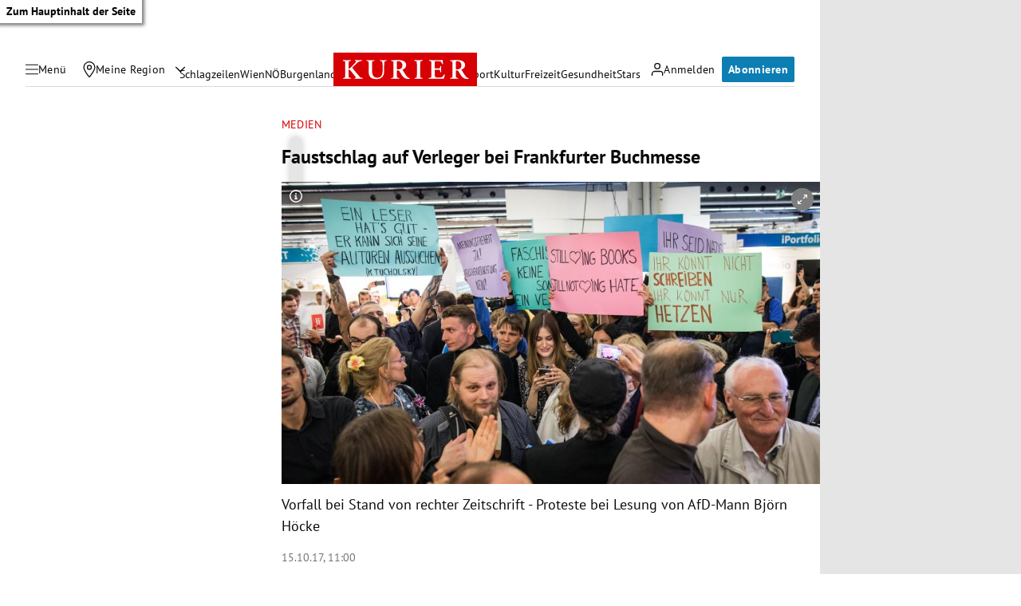

--- FILE ---
content_type: application/javascript; charset=utf-8
request_url: https://fundingchoicesmessages.google.com/f/AGSKWxV9uM8tn81-jPUsuzl34nuoqJG5M5PSUfYxDGN6REnIdkuhMBVgyMXajgLDC5LRIGFbTLBJud5RKkjCufQztuG4U3A7Ok-FQ13hI1dWsQRzhVGZH6VpDnMlRuHnGI2nZgrA2TVoxA==?fccs=W251bGwsbnVsbCxudWxsLG51bGwsbnVsbCxudWxsLFsxNzY5MDc5OTM5LDQ5NzAwMDAwMF0sbnVsbCxudWxsLG51bGwsW251bGwsWzcsNl0sbnVsbCxudWxsLG51bGwsbnVsbCxudWxsLG51bGwsbnVsbCxudWxsLG51bGwsMV0sImh0dHBzOi8va3VyaWVyLmF0L2t1bHR1ci9mYXVzdHNjaGxhZy1hdWYtdmVybGVnZXItYmVpLWZyYW5rZnVydGVyLWJ1Y2htZXNzZS8yOTIuMTY3LjcxMCIsbnVsbCxbWzgsIjlvRUJSLTVtcXFvIl0sWzksImVuLVVTIl0sWzE2LCJbMSwxLDFdIl0sWzE5LCIyIl0sWzE3LCJbMF0iXSxbMjQsIiJdLFsyOSwiZmFsc2UiXV1d
body_size: 112
content:
if (typeof __googlefc.fcKernelManager.run === 'function') {"use strict";this.default_ContributorServingResponseClientJs=this.default_ContributorServingResponseClientJs||{};(function(_){var window=this;
try{
var qp=function(a){this.A=_.t(a)};_.u(qp,_.J);var rp=function(a){this.A=_.t(a)};_.u(rp,_.J);rp.prototype.getWhitelistStatus=function(){return _.F(this,2)};var sp=function(a){this.A=_.t(a)};_.u(sp,_.J);var tp=_.ed(sp),up=function(a,b,c){this.B=a;this.j=_.A(b,qp,1);this.l=_.A(b,_.Pk,3);this.F=_.A(b,rp,4);a=this.B.location.hostname;this.D=_.Fg(this.j,2)&&_.O(this.j,2)!==""?_.O(this.j,2):a;a=new _.Qg(_.Qk(this.l));this.C=new _.dh(_.q.document,this.D,a);this.console=null;this.o=new _.mp(this.B,c,a)};
up.prototype.run=function(){if(_.O(this.j,3)){var a=this.C,b=_.O(this.j,3),c=_.fh(a),d=new _.Wg;b=_.hg(d,1,b);c=_.C(c,1,b);_.jh(a,c)}else _.gh(this.C,"FCNEC");_.op(this.o,_.A(this.l,_.De,1),this.l.getDefaultConsentRevocationText(),this.l.getDefaultConsentRevocationCloseText(),this.l.getDefaultConsentRevocationAttestationText(),this.D);_.pp(this.o,_.F(this.F,1),this.F.getWhitelistStatus());var e;a=(e=this.B.googlefc)==null?void 0:e.__executeManualDeployment;a!==void 0&&typeof a==="function"&&_.To(this.o.G,
"manualDeploymentApi")};var vp=function(){};vp.prototype.run=function(a,b,c){var d;return _.v(function(e){d=tp(b);(new up(a,d,c)).run();return e.return({})})};_.Tk(7,new vp);
}catch(e){_._DumpException(e)}
}).call(this,this.default_ContributorServingResponseClientJs);
// Google Inc.

//# sourceURL=/_/mss/boq-content-ads-contributor/_/js/k=boq-content-ads-contributor.ContributorServingResponseClientJs.en_US.9oEBR-5mqqo.es5.O/d=1/exm=ad_blocking_detection_executable,kernel_loader,loader_js_executable/ed=1/rs=AJlcJMwtVrnwsvCgvFVyuqXAo8GMo9641A/m=cookie_refresh_executable
__googlefc.fcKernelManager.run('\x5b\x5b\x5b7,\x22\x5b\x5bnull,\\\x22kurier.at\\\x22,\\\x22AKsRol-Ae27F6o3zVipau3FlSCU3y3i6ZUzYh3wz6roiZV6u9COisjSWLPiXJB1bvwybblTzR4fFJhcgI7ZN0IoivLifra8a4qFix7WQebGW3LI_E5bZ3pVW39UnuDwe5nn0Wmtw3gQfn1cV-JmLf4D4Tf6K9xwOXg\\\\u003d\\\\u003d\\\x22\x5d,null,\x5b\x5bnull,null,null,\\\x22https:\/\/fundingchoicesmessages.google.com\/f\/AGSKWxXPB3xwQkAsS8wWUGxjZSo3_GOC0IOkVFtg_9AunIQqijs1VorGoXSruGfbpLmnGNsGMkIP1zVkAW6d3liklSx1Q2C7gzUKgG5bPQkXS3Yp1WwW1GAs5LlWMwFPsvldVj7ZA-j4xw\\\\u003d\\\\u003d\\\x22\x5d,null,null,\x5bnull,null,null,\\\x22https:\/\/fundingchoicesmessages.google.com\/el\/AGSKWxX_kNEOrDBEbnVw4QF7lkZdjZh6gERJaRrhVZCE-0LqJEdV4bKGdRd_BxYp-6kaYkkOB-WIre_RqcGGoI-l_aUu1xT3Hrf3ZolCUSfThFR1vvsnvTIObwCjNf9VtBNWiHlFE8vj6g\\\\u003d\\\\u003d\\\x22\x5d,null,\x5bnull,\x5b7,6\x5d,null,null,null,null,null,null,null,null,null,1\x5d\x5d,\x5b3,1\x5d\x5d\x22\x5d\x5d,\x5bnull,null,null,\x22https:\/\/fundingchoicesmessages.google.com\/f\/AGSKWxUY3yWz7cjEIwQsbSefdQri2-wPEZY_FqBc3FTF7PuS0P_kFaVejrbzyVgXykdCC7C2A9XIpkQZrO7Xyd7Juv5ga0m1h77XMfNI7IWmRJ5acte-FLodPk7rnPFtyht2aSUd5dcM5w\\u003d\\u003d\x22\x5d\x5d');}

--- FILE ---
content_type: application/javascript; charset=utf-8
request_url: https://fundingchoicesmessages.google.com/f/AGSKWxXoZK5hmAq1U3ZTo4GLZd3syittfvfGY3Ysd7I3jwxNf3EDscQFSwv4wLz728-oZhV-z85MNUOTZNSKShLzMZzTvqlPzHQ_E13DcfIlqAUyNgoKIXkAVweoqnMq6fSjL1fVOEWuErfgPo1iWsWrbL0QS2p1NrZj4TX7YgZZJXE8M5KAUSlhKvfaJk0j/_/480x030./adload./eroad.php_120x800a.-ads-180x
body_size: -1289
content:
window['221ed4d1-cedd-4c80-8d68-ef0041a1d9ac'] = true;